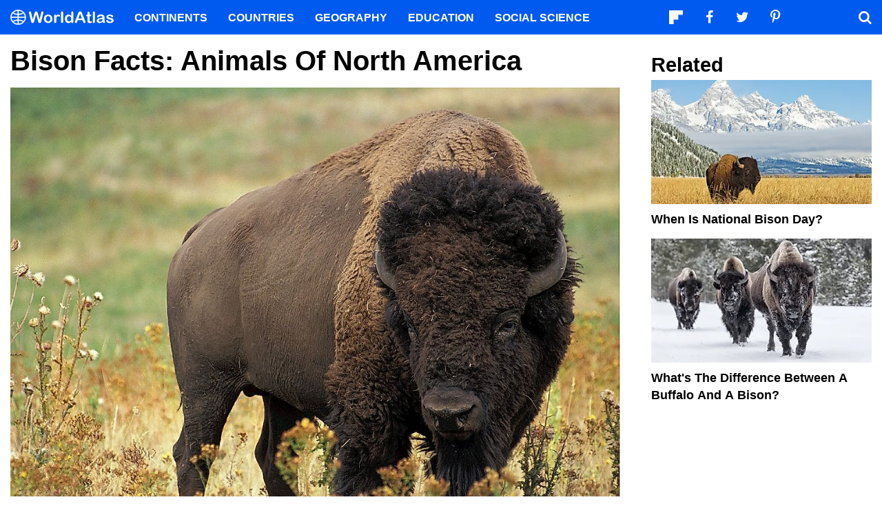

--- FILE ---
content_type: text/html; charset=UTF-8
request_url: https://www.worldatlas.com/articles/buffalo-facts-animals-of-north-america.html
body_size: 12364
content:






<!DOCTYPE html>
<html lang="en-US">
    <head>
        <meta http-equiv="Content-Type" content="text/html; charset=UTF-8"/>
        <meta name="viewport" content="user-scalable=yes, initial-scale=1.0, width=device-width"/>
        <meta name="robots" content="max-image-preview:large">
        <meta http-equiv="Content-Security-Policy" content="block-all-mixed-content" />
                    <link rel="canonical" href="https://www.worldatlas.com/articles/buffalo-facts-animals-of-north-america.html"/>
        
                    <meta name="description" content="Also known as the Bison, this large bovine species has many distinctive traits separating it from its Eurasian cousins.">
                
        
        
        
        <link rel="icon" href="/nwa_assets/img/site/favicon.png" type="image/x-icon">

        <link rel="preload" href="https://www.worldatlas.com/nwa_assets/fonts/fontello/fontello.woff2?25012021" as="font" type="font/woff2" crossorigin>
                                            <link rel="preload" href="https://www.worldatlas.com/r/w960-q80/upload/52/eb/00/bison-526805-1280.jpg" as="image" media="(min-width: 768px)">
                            <link rel="preload" href="https://www.worldatlas.com/r/w768-q80/upload/52/eb/00/bison-526805-1280.jpg" as="image" media="(min-width: 410px) and (max-width: 767px)">
                            <link rel="preload" href="https://www.worldatlas.com/r/w500-q80/upload/52/eb/00/bison-526805-1280.jpg" as="image" media="(min-width: 0px) and (max-width: 409px)">
                    

                                   
        <title>Bison Facts: Animals Of North America</title>

                    <meta property="og:title" content="Bison Facts: Animals Of North America"/>
                    <meta property="og:type" content="article"/>
                    <meta property="og:image" content="https://www.worldatlas.com/r/w1200-q80/upload/52/eb/00/bison-526805-1280.jpg"/>
                    <meta property="og:image:width:" content="1200"/>
                    <meta property="og:image:height:" content="1050"/>
                    <meta property="og:url" content="https://www.worldatlas.com/articles/buffalo-facts-animals-of-north-america.html"/>
                    <meta property="og:locale" content="en_US"/>
                    <meta property="og:description" content="Also known as the Bison, this large bovine species has many distinctive traits separating it from its Eurasian cousins."/>
                    <meta property="og:site_name" content="WorldAtlas"/>
                    <meta property="og:article:published_time" content="2017-04-25T12:31:30-04:00"/>
                    <meta property="og:article:section" content="WorldAtlas Originals"/>
        
        <meta property="fb:app_id" content="1534891833401557"/>

                        
            <link rel="preload" as="style" href="/build/editorial-article-desktop.0683516e.css">
        <link href="/build/editorial-article-desktop.0683516e.css" rel="stylesheet">
    
        <!-- Google tag (gtag.js) -->
                                                                                        
            <script async src="https://www.googletagmanager.com/gtag/js?id=G-EKNV4JVDSB"></script>
            <script>
                window.dataLayer = window.dataLayer || [];
                function gtag(){dataLayer.push(arguments);}
                gtag('js', new Date());

                gtag('config', 'G-EKNV4JVDSB', {
                    'topic_id': '278',
                    'writer_id': '11',
                    'publisher_id': '0',
                    'editor_id': '11',
                    'published_date': '2016-01-05',
                    'published_time': '15'
                });
            </script>

<script>
    window.sentinelData = window.sentinelData || [];
    function sentinelTrack(){sentinelData.push(arguments)};
    sentinelTrack('initTimestamp', Date.now());
    window.addEventListener('DOMContentLoaded', () => {
        sentinelTrack('footerTimestamp', Date.now());
    });

    sentinelSetup = {
        accountName: 'reuniontech',
        propertyId: 'www.worldatlas.com',
        dimensions: {
            'topic_id': '278',
            'writer_id': '11', 
            'publisher_id': '0' ,
            'editor_id': '11',
            'published_date': '2016-01-05',
            'published_time': '15',
            'url': 'https://www.worldatlas.com/articles/buffalo-facts-animals-of-north-america.html',
            'category_name': 'environment',
            'subcategory_name': '',
            'series_id': '',
            'series': '',
            'entity': ''

        }
    };

    sentinelTrack('config', sentinelSetup);
</script>
<script async src="https://cdn.sentinelpro.com/reuniontech/sp.js"></script>

        

                
        

                        
        
                        
                <script src="/build/runtime.d94b3b43.js" type="text/javascript" defer></script>
            <script src="/build/editorial-article-desktop.634ff4dd.js" type="text/javascript" defer></script>
    
                                    <script type="application/ld+json">{"@context":"https://schema.org","@type":"Article","mainEntityOfPage":{"@type":"WebPage","@id":"https://www.worldatlas.com/articles/buffalo-facts-animals-of-north-america.html"},"headline":"Bison Facts: Animals Of North America","image":{"@type":"ImageObject","url":"https://www.worldatlas.com/r/w2560-q80/upload/52/eb/00/bison-526805-1280.jpg","width":2560,"height":2240},"datePublished":"2016-01-05T15:26:44-05:00","dateModified":"2017-04-25T12:31:30-04:00","articleSection":"Articles","description":"Also known as the Bison, this large bovine species has many distinctive traits separating it from its Eurasian cousins.","author":{"@type":"Person","name":"James Burton","@id":"https://www.worldatlas.com/contributor/james-burton","sameAs":"https://www.worldatlas.com/contributor/james-burton"},"publisher":{"@type":"Organization","@id":"https://www.worldatlas.com/","name":"WorldAtlas","sameAs":["https://www.facebook.com/worldatlas","https://twitter.com/worldatlas","https://www.pinterest.ca/worldatlas/","https://www.linkedin.com/company/world-atlas"],"logo":{"@type":"ImageObject","url":"https://worldatlas.com/nwa_assets/img/site/wa_2_logo_text_primary_amp.png","height":60,"width":326,"caption":"WorldAtlas Logo"}},"hasPart":{"@type":"WebPageElement","value":"    The American bison (Bison bison), or buffalo, is considered to be the largest terrestrial animal living in North America today. A male buffalo can grow as high as six feet, as measured from its hoof to shoulder. These \u2018bulls\u2019 can weigh between 1,000 and 2,000 pounds. On the other hand, a typical female bison (a \u2018cow\u2019) can reach five feet in height, and can weigh between 800 and 1,000 pounds. An American bison\u2019s fur is brown, long and shaggy, and its chin has a beard and mane underneath. Its long tail has a distinctive clump of hair at its end. The animal\u2019s head is very large, with two short black horns, and bison possess a large hump on their shoulders. Physical Description 6     Despite its fearsome look, the American Bison is an obligate herbivore. They are prolific grazers, commonly dining on a wide variety of grasses, herbs, and sedges. Sometimes, they are seen eating berries and lichen as well. They regurgitate their food and then chew it as cud before finally ingesting it, as do other ruminant mammals. During winter, the bison clear off the snow to reach vegetation with the help of their large heads and tough hooves. Diet 5     The American bison can be found living in the plains, river valleys, and prairies across much of North America. They migrate together in groups known as herds. They once lived in large numbers on the Great Plains of North America, and were very important to the Native American societies who utilized every part of their carcasses for food, clothing, tools, storage vessels, and shelter materials alike. Unfortunately, about 50 million buffalos were killed for sport, fur, and food in the centuries following European colonization into their native range, thereby denying the Native Americans therein of their most significant sources of food and most other necessities of daily life. For this reason, the numbers of bison were quickly diminished to only several hundred-strong. At present, they have slightly rebounded, and about 200,000 bison are alive, scattered across ranches and wildlife preserves. Many bison are raised on large scales for their commercially viable meat-producing prospects. Hybrid crosses between American bison and cattle are referred to as beefalo, while hybrids of cattle and European Bison, or wisents, are called \u201czubron\u201d. Habitat and Range 4     An American bison rests during warms hours of the day, chewing its cud or wallowing in mud and dirt. It is often very active during early morning hours and in the late afternoon when temperatures are colder but light is still present. Bison herds are not uniform, and different areas\u2019 respective populations may be comprised of starkly different groupings. Such contrasting groups could be seen in a mixed group of 20 females and young males in one area, while an all-male group of up to 20 can also live together nearby. More commonly, however, adult males and females generally remain separated except during breeding season. Each group of male bison will be led by an alpha male, while a dominant female will lead a single-gendered group of cows. Behavior 3     Once a female bison reaches between two and three years of age, they will be prepared to mate. Males, on the other hand, may not ready to mate until as late as when they turn six years old. The mating season of bison starts in July and ends in September. During the season of mating, male bison will follow female groups and pick a mating partner after which the males \"tend\" their selected females. A male tends a female by remaining between the female and the rest of her herd. This stage may last for as little as a few minutes to as long as several days. If the female doesn\u2019t want to mate with the male, she will abandon him. Males will intimidate and sometimes hurt other males that attempt to get close to a female that is currently being tended. Fighting in male bison may involve locking horns, head-butting, and shoving. Around nine months after successfully breeding, a female bison will usually give birth to one single calf, and she will stay in an isolated area to give birth. A newborn calf is reddish brown in color, and they can quickly stand after their birth, and a mother and her baby will remain completely isolated for several days thereafter. Within two months, a calf will develop its horns and shoulder humps and, by its seventh month, a calf will generally be weaned. Reproduction 2     The main threat to bison are unmistakably irresponsible humans. Through a variety of indirect and direct ways, human activities that occur in bisons\u2019 home ranges often don\u2019t allow them live as a wild animal, and go about their vital, natural roles within their grassland environments. Though there\u2019s little chance that bison will reach extinction due to widespread ranching and animal preserve measures, they are considered \u201cecologically extinct\u201d, in that virtually no American bison today live uninhibited by human activities on open ranges today. Most of their known stomping lands are already off limits because of opposition from livestock producers. Sadly, it would seem that the days of large herds of wild bison roaming the North American Great Plains are now gone. Threats 1"},"isAccessibleForFree":"http://schema.org/True"}</script>
                    
        <script type="text/javascript" async="async" data-noptimize="1" data-cfasync="false" src="//scripts.pubnation.com/tags/af7c1dab-ebf1-4768-8b49-e4fe264a4ad8.js"></script>
             
            </head>
    <body>
                
        <div id="wa_siteWrapper">
            
            <div id="pageBody">
                                            <article id="article_content" class="mod_content" >


        <section id="content_body" class="content_body">
                        <header>
                <h1>Bison Facts: Animals Of North America</h1>
            </header>


            
                                                                    
                
                                                        <figure class="article_featured_media content_media_fixed">
                        <picture style="padding-top: 87.5%;">
                                                
            
    
    <source media="(min-width: 768px)" sizes="960px" srcset="https://www.worldatlas.com/r/w960-q80/upload/52/eb/00/bison-526805-1280.jpg 960w">

                    
            
    
    <source media="(min-width: 410px) and (max-width: 767px)" sizes="768px" srcset="https://www.worldatlas.com/r/w768-q80/upload/52/eb/00/bison-526805-1280.jpg 768w">

                    
            
    
    <source media="(min-width: 0px) and (max-width: 409px)" sizes="500px" srcset="https://www.worldatlas.com/r/w500-q80/upload/52/eb/00/bison-526805-1280.jpg 500w">

                <img  id="featured_media"     src="/r/w1200/upload/52/eb/00/bison-526805-1280.jpg"  alt="These bovines once roamed the American Great Plains freely, but now exist almost entirely within the range and farm settings." fetchpriority="high" >


                        </picture>
                        <figcaption>These bovines once roamed the American Great Plains freely, but now exist almost entirely within the range and farm settings.</figcaption>
                    </figure>

                                                
                                                            
                        <section>
                                
                        
                            
    
                
                                
                                        
            
                                        
                                
                                
                                                    
                                                    
                                <h2 id="h_item_1">6. Physical Description</h2>
                
                
                                                            <p>The American bison (Bison bison), or buffalo, is considered to be the largest terrestrial animal living in North America today. A male buffalo can grow as high as six feet, as measured from its hoof to shoulder. These ‘bulls’ can weigh between 1,000 and 2,000 pounds. On the other hand, a typical female bison (a ‘cow’) can reach five feet in height, and can weigh between 800 and 1,000 pounds. An American bison’s fur is brown, long and shaggy, and its chin has a beard and mane underneath. Its long tail has a distinctive clump of hair at its end. The animal’s head is very large, with two short black horns, and bison possess a large hump on their shoulders. </p>
                    
                                        
                                                                                                                                                                                                                                                                                                                                                                                                            
                                
                                
                                                    
                                                    
                                <h2 id="h_item_2">5. Diet</h2>
                
                
                                                            <p>Despite its fearsome look, the American Bison is an obligate herbivore. They are prolific grazers, commonly dining on a wide variety of grasses, herbs, and sedges. Sometimes, they are seen eating berries and lichen as well. They regurgitate their food and then chew it as cud before finally ingesting it, as do other ruminant mammals. During winter, the bison clear off the snow to reach vegetation with the help of their large heads and tough hooves. </p>
                    
                                        
                                                                                                                                                                                                                                                                                                                                                                                                            
                                
                                
                                                    
                                                    
                                <h2 id="h_item_3">4. Habitat and Range</h2>
                
                
                                                            <p>The American bison can be found living in the plains, river valleys, and prairies across much of North America. They migrate together in groups known as herds. They once lived in large numbers on the Great Plains of North America, and were very important to the Native American societies who utilized every part of their carcasses for food, clothing, tools, storage vessels, and shelter materials alike. Unfortunately, about 50 million buffalos were killed for sport, fur, and food in the centuries following European colonization into their native range, thereby denying the Native Americans therein of their most significant sources of food and most other necessities of daily life. For this reason, the numbers of bison were quickly diminished to only several hundred-strong. At present, they have slightly rebounded, and about 200,000 bison are alive, scattered across ranches and wildlife preserves. Many bison are raised on large scales for their commercially viable meat-producing prospects. Hybrid crosses between American bison and cattle are referred to as beefalo, while hybrids of cattle and European Bison, or wisents, are called “zubron”. </p>
                    
                                        
                                                                                                                                                                                                                                                                                                                                                                                                            
                                
                                
                                                    
                                                    
                                <h2 id="h_item_4">3. Behavior</h2>
                
                
                                                            <p>An American bison rests during warms hours of the day, chewing its cud or wallowing in mud and dirt. It is often very active during early morning hours and in the late afternoon when temperatures are colder but light is still present. Bison herds are not uniform, and different areas’ respective populations may be comprised of starkly different groupings. Such contrasting groups could be seen in a mixed group of 20 females and young males in one area, while an all-male group of up to 20 can also live together nearby. More commonly, however, adult males and females generally remain separated except during breeding season. Each group of male bison will be led by an alpha male, while a dominant female will lead a single-gendered group of cows. </p>
                    
                                        
                                                                                                                                                                                                                                                                                                                                                                                                            
                                
                                
                                                    
                                                    
                                <h2 id="h_item_5">2. Reproduction</h2>
                
                
                                                            <p>Once a female bison reaches between two and three years of age, they will be prepared to mate. Males, on the other hand, may not ready to mate until as late as when they turn six years old. The mating season of bison starts in July and ends in September. During the season of mating, male bison will follow female groups and pick a mating partner after which the males "tend" their selected females. A male tends a female by remaining between the female and the rest of her herd. This stage may last for as little as a few minutes to as long as several days. If the female doesn’t want to mate with the male, she will abandon him. Males will intimidate and sometimes hurt other males that attempt to get close to a female that is currently being tended. Fighting in male bison may involve locking horns, head-butting, and shoving. Around nine months after successfully breeding, a female bison will usually give birth to one single calf, and she will stay in an isolated area to give birth. A newborn calf is reddish brown in color, and they can quickly stand after their birth, and a mother and her baby will remain completely isolated for several days thereafter. Within two months, a calf will develop its horns and shoulder humps and, by its seventh month, a calf will generally be weaned. </p>
                    
                                        
                                                                                                                                                                                                                                                                                                                                                                                                            
                                
                                
                                                    
                                                    
                                <h2 id="h_item_6">1. Threats</h2>
                
                
                                                            <p>The main threat to bison are unmistakably irresponsible humans. Through a variety of indirect and direct ways, human activities that occur in bisons’ home ranges often don’t allow them live as a wild animal, and go about their vital, natural roles within their grassland environments. Though there’s little chance that bison will reach extinction due to widespread ranching and animal preserve measures, they are considered “ecologically extinct”, in that virtually no American bison today live uninhibited by human activities on open ranges today. Most of their known stomping lands are already off limits because of opposition from livestock producers. Sadly, it would seem that the days of large herds of wild bison roaming the North American Great Plains are now gone. </p>
                    
                                        
                                                                                                                                                                                                                                                                                                                                                                                                                    </section>

                                                    
            <div class="article_credits_social">
    <strong>Share</strong>
    <ul class="navSocial">
                                               
        <li><button  class="socialAction wa_badge_black icon-flipboard-icon" data-url="https://share.flipboard.com/bookmarklet/popout?v=2&amp;title=Bison%20Facts%3A%20Animals%20Of%20North%20America&amp;url=https://www.worldatlas.com/articles/buffalo-facts-animals-of-north-america.html" aria-label="Share on Flipboard"></a></li>
        <li><button class="socialAction wa_badge_black icon-facebook" data-url="https://www.facebook.com/sharer/sharer.php?u=https://www.worldatlas.com/articles/buffalo-facts-animals-of-north-america.html" aria-label="Share on Facebook"></button></li>
        <li><button class="socialAction wa_badge_black icon-twitter" data-url="https://twitter.com/intent/tweet?original_referer=https%3A%2F%2Fwww.worldatlas.com%2Farticles%2Fbuffalo-facts-animals-of-north-america.html&amp;text=Bison%20Facts%3A%20Animals%20Of%20North%20America&amp;url=https://www.worldatlas.com/articles/buffalo-facts-animals-of-north-america.html" aria-label="Share on Twitter"></button></li>
        <li><button class="socialAction wa_badge_black icon-pinterest" data-url="https://pinterest.com/pin/create/button/?url=https://www.worldatlas.com/articles/buffalo-facts-animals-of-north-america.html" aria-label="Share on Pinterest"></button></li>
        <li><button class="socialAction wa_badge_black icon-linkedin" data-url="https://www.linkedin.com/shareArticle?mini=true&amp;url=https://www.worldatlas.com/articles/buffalo-facts-animals-of-north-america.html&amp;title=Bison%20Facts%3A%20Animals%20Of%20North%20America&amp;source=WorldAtlas" aria-label="Share on LinkedIn"></button></li>

            </ul>
</div>

            <div class="article_byline">
                                    <span><a href="/contributor/james-burton" class="content_contributor"><span>James Burton</span></a> <time datetime="2017-04-25">April 25 2017</time> in <a href="https://www.worldatlas.com/environment/">Environment</a></span>
                            </div>

                            <section class="mod_breadcrumbs breadcrumbs_in_content">
    <ol itemscope itemtype="https://schema.org/BreadcrumbList">
                <li itemprop="itemListElement" itemscope itemtype="https://schema.org/ListItem">
            <a itemscope itemtype="https://schema.org/WebPage" itemid="https://www.worldatlas.com/" itemprop="item" href="https://www.worldatlas.com/"><span itemprop="name">Home</span></a>
            <meta itemprop="position" content="1">
        </li>
                            
                            <li itemprop="itemListElement" itemscope itemtype="https://schema.org/ListItem">
                    <a itemscope itemtype="https://schema.org/WebPage" itemid="https://www.worldatlas.com/environment/" itemprop="item" href="https://www.worldatlas.com/environment/"><span itemprop="name">Environment</span></a>
                    <meta itemprop="position" content="2">
                                    </li>
                                                            
                            <li itemprop="itemListElement" itemscope itemtype="https://schema.org/ListItem">
                    <span itemscope itemtype="https://schema.org/WebPage" itemid="https://www.worldatlas.com" itemprop="item" content="https://www.worldatlas.com"><span itemprop="name">Bison Facts: Animals Of North America</span></span>
                    <meta itemprop="position" content="3">
                                    </li>
                        </ol>
</section>
                    </section>

                <aside id="content_sidebar" class="content_aside">
            <h2 class="sidebar_header">Related</h2>
            <div class="mod_grid_list grid_stack">
            <article class="grid_item mod_bclip bclip_full_16x9" itemscope itemtype="https://schema.org/WebPage">
            <div class="bclip_container">
                <a href="/articles/when-is-national-bison-day.html" itemprop="relatedLink">
                    <figure class="bclip_media_box" itemprop="image" itemscope itemtype="https://schema.org/ImageObject">
                        <picture>
                                                
    
    <source media="(min-width: 768px)" sizes="400px" srcset="https://www.worldatlas.com/r/w400-h225-q40/upload/4b/dd/98/shutterstock-75937540.jpg 400w">

                    
    
    <source media="(min-width: 575px) and (max-width: 767px)" sizes="575px" srcset="https://www.worldatlas.com/r/w575-h323-q40/upload/4b/dd/98/shutterstock-75937540.jpg 575w">

                    
    
    <source media="(min-width: 0px) and (max-width: 574px)" sizes="425px" srcset="https://www.worldatlas.com/r/w425-h239-q40/upload/4b/dd/98/shutterstock-75937540.jpg 425w">

                <img   class="bclip_media"    src="/r/w1200/upload/4b/dd/98/shutterstock-75937540.jpg"  alt="A bison in front of the Grand Teton mountains. "  loading="lazy"  itemprop="url">


                        </picture>
                    </figure>
                </a>
                <div class="bclip_info">
                    
                    <h3 class="bclip_text"><a href="/articles/when-is-national-bison-day.html">When Is National Bison Day?</a></h3>
                </div>
            </div>
        </article>
            <article class="grid_item mod_bclip bclip_full_16x9" itemscope itemtype="https://schema.org/WebPage">
            <div class="bclip_container">
                <a href="/articles/what-are-the-differences-between-a-bison-and-a-buffalo.html" itemprop="relatedLink">
                    <figure class="bclip_media_box" itemprop="image" itemscope itemtype="https://schema.org/ImageObject">
                        <picture>
                                                
    
    <source media="(min-width: 768px)" sizes="400px" srcset="https://www.worldatlas.com/r/w400-h225-q40/upload/48/ff/6b/shutterstock-430532923.jpg 400w">

                    
    
    <source media="(min-width: 575px) and (max-width: 767px)" sizes="575px" srcset="https://www.worldatlas.com/r/w575-h323-q40/upload/48/ff/6b/shutterstock-430532923.jpg 575w">

                    
    
    <source media="(min-width: 0px) and (max-width: 574px)" sizes="425px" srcset="https://www.worldatlas.com/r/w425-h239-q40/upload/48/ff/6b/shutterstock-430532923.jpg 425w">

                <img   class="bclip_media"    src="/r/w1200/upload/48/ff/6b/shutterstock-430532923.jpg"  alt="American bison in the winter landscape. "  loading="lazy"  itemprop="url">


                        </picture>
                    </figure>
                </a>
                <div class="bclip_info">
                    
                    <h3 class="bclip_text"><a href="/articles/what-are-the-differences-between-a-bison-and-a-buffalo.html">What&#039;s the Difference Between a Buffalo and a Bison?</a></h3>
                </div>
            </div>
        </article>
    </div>


                                                                                        <div class="ad_push ad_handoff handoff_1000"></div>
                            
                            <div class="mod_grid_list grid_stack">
            <article class="grid_item mod_bclip bclip_full_16x9" itemscope itemtype="https://schema.org/WebPage">
            <div class="bclip_container">
                <a href="/articles/north-american-beaver-facts-animals-of-north-america.html" itemprop="relatedLink">
                    <figure class="bclip_media_box" itemprop="image" itemscope itemtype="https://schema.org/ImageObject">
                        <picture>
                                                
    
    <source media="(min-width: 768px)" sizes="400px" srcset="https://www.worldatlas.com/r/w400-h225-q40/upload/d0/aa/53/beaver-979851-1280.jpg 400w">

                    
    
    <source media="(min-width: 575px) and (max-width: 767px)" sizes="575px" srcset="https://www.worldatlas.com/r/w575-h323-q40/upload/d0/aa/53/beaver-979851-1280.jpg 575w">

                    
    
    <source media="(min-width: 0px) and (max-width: 574px)" sizes="425px" srcset="https://www.worldatlas.com/r/w425-h239-q40/upload/d0/aa/53/beaver-979851-1280.jpg 425w">

                <img   class="bclip_media"    src="/r/w1200/upload/d0/aa/53/beaver-979851-1280.jpg"  alt="Beavers spend much of their time building the homes in which they will raise their young and stay away from hungry predators."  loading="lazy"  itemprop="url">


                        </picture>
                    </figure>
                </a>
                <div class="bclip_info">
                    
                    <h3 class="bclip_text"><a href="/articles/north-american-beaver-facts-animals-of-north-america.html">North American Beaver Facts: Animals of North America</a></h3>
                </div>
            </div>
        </article>
            <article class="grid_item mod_bclip bclip_full_16x9" itemscope itemtype="https://schema.org/WebPage">
            <div class="bclip_container">
                <a href="/articles/canada-goose-facts-animals-of-north-america.html" itemprop="relatedLink">
                    <figure class="bclip_media_box" itemprop="image" itemscope itemtype="https://schema.org/ImageObject">
                        <picture>
                                                
    
    <source media="(min-width: 768px)" sizes="400px" srcset="https://www.worldatlas.com/r/w400-h225-q40/upload/8e/2e/6d/shutterstock-485609806.jpg 400w">

                    
    
    <source media="(min-width: 575px) and (max-width: 767px)" sizes="575px" srcset="https://www.worldatlas.com/r/w575-h323-q40/upload/8e/2e/6d/shutterstock-485609806.jpg 575w">

                    
    
    <source media="(min-width: 0px) and (max-width: 574px)" sizes="425px" srcset="https://www.worldatlas.com/r/w425-h239-q40/upload/8e/2e/6d/shutterstock-485609806.jpg 425w">

                <img   class="bclip_media"    src="/r/w1200/upload/8e/2e/6d/shutterstock-485609806.jpg"  alt="Canada geese flying. "  loading="lazy"  itemprop="url">


                        </picture>
                    </figure>
                </a>
                <div class="bclip_info">
                    
                    <h3 class="bclip_text"><a href="/articles/canada-goose-facts-animals-of-north-america.html">Canada Goose Facts: Animals of North America</a></h3>
                </div>
            </div>
        </article>
    </div>


                                                                                                                                            </aside>



    </article>

                                                
    <section class="article_after_content">
        <h2>More in <a href="https://www.worldatlas.com/environment/">Environment</a></h2>
        <div class="mod_grid_list grid_read_stack">
            <article class="grid_item mod_bclip bclip_full_16x9" itemscope itemtype="https://schema.org/WebPage">
            <div class="bclip_container">
                <a href="/environment/ways-in-which-climate-change-will-affect-america-2025.html" itemprop="relatedLink">
                    <figure class="bclip_media_box" itemprop="image" itemscope itemtype="https://schema.org/ImageObject">
                        <picture>
                                                
    
    <source media="(min-width: 768px)" sizes="400px" srcset="https://www.worldatlas.com/r/w400-h225-q40/upload/54/f7/07/222/shutterstock-1431181922.jpg 400w">

                    
    
    <source media="(min-width: 575px) and (max-width: 767px)" sizes="575px" srcset="https://www.worldatlas.com/r/w575-h323-q40/upload/54/f7/07/222/shutterstock-1431181922.jpg 575w">

                    
    
    <source media="(min-width: 0px) and (max-width: 574px)" sizes="425px" srcset="https://www.worldatlas.com/r/w425-h239-q40/upload/54/f7/07/222/shutterstock-1431181922.jpg 425w">

                <img   class="bclip_media"    src="/r/w1200/upload/54/f7/07/222/shutterstock-1431181922.jpg"  alt="Boston, Massachusetts/USA America- April 22nd, 2017 : Demonstration for science, climate change. Image credit: ELG Photography/Shutterstock.com"  loading="lazy"  itemprop="url">


                        </picture>
                    </figure>
                </a>
                <div class="bclip_info">
                    
                    <h3 class="bclip_text"><a href="/environment/ways-in-which-climate-change-will-affect-america-2025.html">Ways In Which Climate Change Will Affect America</a></h3>
                </div>
            </div>
        </article>
            <article class="grid_item mod_bclip bclip_full_16x9" itemscope itemtype="https://schema.org/WebPage">
            <div class="bclip_container">
                <a href="/articles/why-is-it-important-to-protect-wetlands.html" itemprop="relatedLink">
                    <figure class="bclip_media_box" itemprop="image" itemscope itemtype="https://schema.org/ImageObject">
                        <picture>
                                                
    
    <source media="(min-width: 768px)" sizes="400px" srcset="https://www.worldatlas.com/r/w400-h225-q40/upload/02/15/a0/shutterstock-1645989583.jpg 400w">

                    
    
    <source media="(min-width: 575px) and (max-width: 767px)" sizes="575px" srcset="https://www.worldatlas.com/r/w575-h323-q40/upload/02/15/a0/shutterstock-1645989583.jpg 575w">

                    
    
    <source media="(min-width: 0px) and (max-width: 574px)" sizes="425px" srcset="https://www.worldatlas.com/r/w425-h239-q40/upload/02/15/a0/shutterstock-1645989583.jpg 425w">

                <img   class="bclip_media"    src="/r/w1200/upload/02/15/a0/shutterstock-1645989583.jpg"  alt="wetland"  loading="lazy"  itemprop="url">


                        </picture>
                    </figure>
                </a>
                <div class="bclip_info">
                    
                    <h3 class="bclip_text"><a href="/articles/why-is-it-important-to-protect-wetlands.html">Importance Of Wetlands</a></h3>
                </div>
            </div>
        </article>
            <article class="grid_item mod_bclip bclip_full_16x9" itemscope itemtype="https://schema.org/WebPage">
            <div class="bclip_container">
                <a href="/articles/meet-12-incredible-conservation-heroes-saving-our-wildlife-from-extinction.html" itemprop="relatedLink">
                    <figure class="bclip_media_box" itemprop="image" itemscope itemtype="https://schema.org/ImageObject">
                        <picture>
                                                
    
    <source media="(min-width: 768px)" sizes="400px" srcset="https://www.worldatlas.com/r/w400-h225-q40/upload/99/65/a9/jjoker1low.jpg 400w">

                    
    
    <source media="(min-width: 575px) and (max-width: 767px)" sizes="575px" srcset="https://www.worldatlas.com/r/w575-h323-q40/upload/99/65/a9/jjoker1low.jpg 575w">

                    
    
    <source media="(min-width: 0px) and (max-width: 574px)" sizes="425px" srcset="https://www.worldatlas.com/r/w425-h239-q40/upload/99/65/a9/jjoker1low.jpg 425w">

                <img   class="bclip_media"    src="/r/w1200/upload/99/65/a9/jjoker1low.jpg"  alt="Jillian Morris Brake with sharks."  loading="lazy"  itemprop="url">


                        </picture>
                    </figure>
                </a>
                <div class="bclip_info">
                    
                    <h3 class="bclip_text"><a href="/articles/meet-12-incredible-conservation-heroes-saving-our-wildlife-from-extinction.html">Meet 12 Incredible Conservation Heroes Saving Our Wildlife From Extinction</a></h3>
                </div>
            </div>
        </article>
            <article class="grid_item mod_bclip bclip_full_16x9" itemscope itemtype="https://schema.org/WebPage">
            <div class="bclip_container">
                <a href="/articles/wildfires-and-habitat-loss-are-killing-jaguars-in-the-amazon-rainforest.html" itemprop="relatedLink">
                    <figure class="bclip_media_box" itemprop="image" itemscope itemtype="https://schema.org/ImageObject">
                        <picture>
                                                
    
    <source media="(min-width: 768px)" sizes="400px" srcset="https://www.worldatlas.com/r/w400-h225-q40/upload/1f/f7/27/shutterstock-1840076926.jpg 400w">

                    
    
    <source media="(min-width: 575px) and (max-width: 767px)" sizes="575px" srcset="https://www.worldatlas.com/r/w575-h323-q40/upload/1f/f7/27/shutterstock-1840076926.jpg 575w">

                    
    
    <source media="(min-width: 0px) and (max-width: 574px)" sizes="425px" srcset="https://www.worldatlas.com/r/w425-h239-q40/upload/1f/f7/27/shutterstock-1840076926.jpg 425w">

                <img   class="bclip_media"    src="/r/w1200/upload/1f/f7/27/shutterstock-1840076926.jpg"  alt="A jaguar "  loading="lazy"  itemprop="url">


                        </picture>
                    </figure>
                </a>
                <div class="bclip_info">
                    
                    <h3 class="bclip_text"><a href="/articles/wildfires-and-habitat-loss-are-killing-jaguars-in-the-amazon-rainforest.html">Wildfires And Habitat Loss Are Killing Jaguars In The Amazon Rainforest</a></h3>
                </div>
            </div>
        </article>
            <article class="grid_item mod_bclip bclip_full_16x9" itemscope itemtype="https://schema.org/WebPage">
            <div class="bclip_container">
                <a href="/articles/in-india-s-sundarbans-where-people-live-face-to-face-with-wild-tigers.html" itemprop="relatedLink">
                    <figure class="bclip_media_box" itemprop="image" itemscope itemtype="https://schema.org/ImageObject">
                        <picture>
                                                
    
    <source media="(min-width: 768px)" sizes="400px" srcset="https://www.worldatlas.com/r/w400-h225-q40/upload/b4/3a/36/unnamed.jpg 400w">

                    
    
    <source media="(min-width: 575px) and (max-width: 767px)" sizes="575px" srcset="https://www.worldatlas.com/r/w575-h323-q40/upload/b4/3a/36/unnamed.jpg 575w">

                    
    
    <source media="(min-width: 0px) and (max-width: 574px)" sizes="425px" srcset="https://www.worldatlas.com/r/w425-h239-q40/upload/b4/3a/36/unnamed.jpg 425w">

                <img   class="bclip_media"    src="/r/w1200/upload/b4/3a/36/unnamed.jpg"  alt="The Sundarbans tiger. Image credit: Samik Dutta"  loading="lazy"  itemprop="url">


                        </picture>
                    </figure>
                </a>
                <div class="bclip_info">
                    
                    <h3 class="bclip_text"><a href="/articles/in-india-s-sundarbans-where-people-live-face-to-face-with-wild-tigers.html">In India&#039;s Sundarbans: Where People Live Face-To-Face With Wild Tigers</a></h3>
                </div>
            </div>
        </article>
            <article class="grid_item mod_bclip bclip_full_16x9" itemscope itemtype="https://schema.org/WebPage">
            <div class="bclip_container">
                <a href="/articles/africa-s-thunderbird-is-at-risk-of-extinction.html" itemprop="relatedLink">
                    <figure class="bclip_media_box" itemprop="image" itemscope itemtype="https://schema.org/ImageObject">
                        <picture>
                                                
    
    <source media="(min-width: 768px)" sizes="400px" srcset="https://www.worldatlas.com/r/w400-h225-q40/upload/a3/88/b7/kemp-wa21-3-educationoutreach-in-action-hornbills-nthabisengmonama.jpg 400w">

                    
    
    <source media="(min-width: 575px) and (max-width: 767px)" sizes="575px" srcset="https://www.worldatlas.com/r/w575-h323-q40/upload/a3/88/b7/kemp-wa21-3-educationoutreach-in-action-hornbills-nthabisengmonama.jpg 575w">

                    
    
    <source media="(min-width: 0px) and (max-width: 574px)" sizes="425px" srcset="https://www.worldatlas.com/r/w425-h239-q40/upload/a3/88/b7/kemp-wa21-3-educationoutreach-in-action-hornbills-nthabisengmonama.jpg 425w">

                <img   class="bclip_media"    src="/r/w1200/upload/a3/88/b7/kemp-wa21-3-educationoutreach-in-action-hornbills-nthabisengmonama.jpg"  alt="Educational program by Mabula Ground Hornbill Project to raise awareness about the conservation of Southern ground hornbills in Africa. Image by: ©NthabisengMonama "  loading="lazy"  itemprop="url">


                        </picture>
                    </figure>
                </a>
                <div class="bclip_info">
                    
                    <h3 class="bclip_text"><a href="/articles/africa-s-thunderbird-is-at-risk-of-extinction.html">Africa&#039;s &quot;Thunderbird&quot; Is At Risk Of Extinction</a></h3>
                </div>
            </div>
        </article>
            <article class="grid_item mod_bclip bclip_full_16x9" itemscope itemtype="https://schema.org/WebPage">
            <div class="bclip_container">
                <a href="/articles/why-is-biodiversity-critical-to-life-on-earth.html" itemprop="relatedLink">
                    <figure class="bclip_media_box" itemprop="image" itemscope itemtype="https://schema.org/ImageObject">
                        <picture>
                                                
    
    <source media="(min-width: 768px)" sizes="400px" srcset="https://www.worldatlas.com/r/w400-h225-q40/upload/3c/ed/21/artboard-10.png 400w">

                    
    
    <source media="(min-width: 575px) and (max-width: 767px)" sizes="575px" srcset="https://www.worldatlas.com/r/w575-h323-q40/upload/3c/ed/21/artboard-10.png 575w">

                    
    
    <source media="(min-width: 0px) and (max-width: 574px)" sizes="425px" srcset="https://www.worldatlas.com/r/w425-h239-q40/upload/3c/ed/21/artboard-10.png 425w">

                <img   class="bclip_media"    src="/r/w1200/upload/3c/ed/21/artboard-10.png"  alt="Map of a biodiverse world."  loading="lazy"  itemprop="url">


                        </picture>
                    </figure>
                </a>
                <div class="bclip_info">
                    
                    <h3 class="bclip_text"><a href="/articles/why-is-biodiversity-critical-to-life-on-earth.html">Why Is Biodiversity Critical To Life On Earth?</a></h3>
                </div>
            </div>
        </article>
            <article class="grid_item mod_bclip bclip_full_16x9" itemscope itemtype="https://schema.org/WebPage">
            <div class="bclip_container">
                <a href="/articles/how-is-climate-change-impacting-the-water-cycle.html" itemprop="relatedLink">
                    <figure class="bclip_media_box" itemprop="image" itemscope itemtype="https://schema.org/ImageObject">
                        <picture>
                                                
    
    <source media="(min-width: 768px)" sizes="400px" srcset="https://www.worldatlas.com/r/w400-h225-q40/upload/f7/db/b9/shutterstock-1524421925.jpg 400w">

                    
    
    <source media="(min-width: 575px) and (max-width: 767px)" sizes="575px" srcset="https://www.worldatlas.com/r/w575-h323-q40/upload/f7/db/b9/shutterstock-1524421925.jpg 575w">

                    
    
    <source media="(min-width: 0px) and (max-width: 574px)" sizes="425px" srcset="https://www.worldatlas.com/r/w425-h239-q40/upload/f7/db/b9/shutterstock-1524421925.jpg 425w">

                <img   class="bclip_media"    src="/r/w1200/upload/f7/db/b9/shutterstock-1524421925.jpg"  alt="Climate change is causing several water bodies across the world to dry up."  loading="lazy"  itemprop="url">


                        </picture>
                    </figure>
                </a>
                <div class="bclip_info">
                    
                    <h3 class="bclip_text"><a href="/articles/how-is-climate-change-impacting-the-water-cycle.html">How Is Climate Change Impacting The Water Cycle?</a></h3>
                </div>
            </div>
        </article>
            <article class="grid_item mod_bclip bclip_full_16x9" itemscope itemtype="https://schema.org/WebPage">
            <div class="bclip_container">
                <a href="/articles/ecosystem-engineer.html" itemprop="relatedLink">
                    <figure class="bclip_media_box" itemprop="image" itemscope itemtype="https://schema.org/ImageObject">
                        <picture>
                                                
    
    <source media="(min-width: 768px)" sizes="400px" srcset="https://www.worldatlas.com/r/w400-h225-q40/upload/70/8f/c1/shutterstock-560616334.jpg 400w">

                    
    
    <source media="(min-width: 575px) and (max-width: 767px)" sizes="575px" srcset="https://www.worldatlas.com/r/w575-h323-q40/upload/70/8f/c1/shutterstock-560616334.jpg 575w">

                    
    
    <source media="(min-width: 0px) and (max-width: 574px)" sizes="425px" srcset="https://www.worldatlas.com/r/w425-h239-q40/upload/70/8f/c1/shutterstock-560616334.jpg 425w">

                <img   class="bclip_media"    src="/r/w1200/upload/70/8f/c1/shutterstock-560616334.jpg"  alt="A beaver is regarded as an ecosystem engineer."  loading="lazy"  itemprop="url">


                        </picture>
                    </figure>
                </a>
                <div class="bclip_info">
                    
                    <h3 class="bclip_text"><a href="/articles/ecosystem-engineer.html">Ecosystem Engineer</a></h3>
                </div>
            </div>
        </article>
            <article class="grid_item mod_bclip bclip_full_16x9" itemscope itemtype="https://schema.org/WebPage">
            <div class="bclip_container">
                <a href="/articles/puma-cougar-or-mountain-lion-the-big-cat-s-many-names-hinder-conservation-efforts.html" itemprop="relatedLink">
                    <figure class="bclip_media_box" itemprop="image" itemscope itemtype="https://schema.org/ImageObject">
                        <picture>
                                                
    
    <source media="(min-width: 768px)" sizes="400px" srcset="https://www.worldatlas.com/r/w400-h225-q40/upload/42/c0/80/shutterstock-1573897453.jpg 400w">

                    
    
    <source media="(min-width: 575px) and (max-width: 767px)" sizes="575px" srcset="https://www.worldatlas.com/r/w575-h323-q40/upload/42/c0/80/shutterstock-1573897453.jpg 575w">

                    
    
    <source media="(min-width: 0px) and (max-width: 574px)" sizes="425px" srcset="https://www.worldatlas.com/r/w425-h239-q40/upload/42/c0/80/shutterstock-1573897453.jpg 425w">

                <img   class="bclip_media"    src="/r/w1200/upload/42/c0/80/shutterstock-1573897453.jpg"  alt="A mountain lion with cub."  loading="lazy"  itemprop="url">


                        </picture>
                    </figure>
                </a>
                <div class="bclip_info">
                    
                    <h3 class="bclip_text"><a href="/articles/puma-cougar-or-mountain-lion-the-big-cat-s-many-names-hinder-conservation-efforts.html">Puma, Cougar, Or Mountain Lion? The Big Cat&#039;s Many Names Hinder Conservation Efforts</a></h3>
                </div>
            </div>
        </article>
            <article class="grid_item mod_bclip bclip_full_16x9" itemscope itemtype="https://schema.org/WebPage">
            <div class="bclip_container">
                <a href="/articles/bhopal-gas-tragedy.html" itemprop="relatedLink">
                    <figure class="bclip_media_box" itemprop="image" itemscope itemtype="https://schema.org/ImageObject">
                        <picture>
                                                
    
    <source media="(min-width: 768px)" sizes="400px" srcset="https://www.worldatlas.com/r/w400-h225-q40/upload/71/a5/5d/shutterstock-67246204.jpg 400w">

                    
    
    <source media="(min-width: 575px) and (max-width: 767px)" sizes="575px" srcset="https://www.worldatlas.com/r/w575-h323-q40/upload/71/a5/5d/shutterstock-67246204.jpg 575w">

                    
    
    <source media="(min-width: 0px) and (max-width: 574px)" sizes="425px" srcset="https://www.worldatlas.com/r/w425-h239-q40/upload/71/a5/5d/shutterstock-67246204.jpg 425w">

                <img   class="bclip_media"    src="/r/w1200/upload/71/a5/5d/shutterstock-67246204.jpg"  alt="Symbolical painting near the gas affected area in Bhopal, India. Editorial credit: arindambanerjee / Shutterstock.com"  loading="lazy"  itemprop="url">


                        </picture>
                    </figure>
                </a>
                <div class="bclip_info">
                    
                    <h3 class="bclip_text"><a href="/articles/bhopal-gas-tragedy.html">Bhopal Gas Tragedy</a></h3>
                </div>
            </div>
        </article>
            <article class="grid_item mod_bclip bclip_full_16x9" itemscope itemtype="https://schema.org/WebPage">
            <div class="bclip_container">
                <a href="/articles/ecosystem.html" itemprop="relatedLink">
                    <figure class="bclip_media_box" itemprop="image" itemscope itemtype="https://schema.org/ImageObject">
                        <picture>
                                                
    
    <source media="(min-width: 768px)" sizes="400px" srcset="https://www.worldatlas.com/r/w400-h225-q40/upload/67/bc/2a/shutterstock-126712838.jpg 400w">

                    
    
    <source media="(min-width: 575px) and (max-width: 767px)" sizes="575px" srcset="https://www.worldatlas.com/r/w575-h323-q40/upload/67/bc/2a/shutterstock-126712838.jpg 575w">

                    
    
    <source media="(min-width: 0px) and (max-width: 574px)" sizes="425px" srcset="https://www.worldatlas.com/r/w425-h239-q40/upload/67/bc/2a/shutterstock-126712838.jpg 425w">

                <img   class="bclip_media"    src="/r/w1200/upload/67/bc/2a/shutterstock-126712838.jpg"  alt="Coral reef ecosystem "  loading="lazy"  itemprop="url">


                        </picture>
                    </figure>
                </a>
                <div class="bclip_info">
                    
                    <h3 class="bclip_text"><a href="/articles/ecosystem.html">Ecosystem</a></h3>
                </div>
            </div>
        </article>
    </div>

    </section>

            </div>

                        <footer>
                <div class="footerBlock">
                    <figure class="footer-logo">
                        <img src="/nwa_assets/img/site/wa2_logo_text_white.svg" alt="WorldAtlas Logo">
                    </figure>
                    <p>All maps, graphics, flags, photos and original descriptions &copy; 2026 worldatlas.com</p>
                    <ul id="footerLinks">
                        <li><a href="/">Home</a></li>
                        <li><a href="/contact">Contact Us</a></li>
                        <li><a href="/privacy-policy">Privacy</a></li>
                        <li><a href="/copyright">Copyright</a></li>
                        <li><a href="/about">About Us</a></li>
                        <li><a href="/fact-checking-policy">Fact Checking Policy</a></li>
                        <li><a href="/corrections-policy">Corrections Policy</a></li>
                        <li><a href="/ownership-policy">Ownership Policy</a></li>
                    </ul>
                    <ul class="footerSocial">
    <li><a class="wa_badge_white icon-flipboard-icon" href="https://flipboard.com/@Worldatlascom" rel="noopener noreferrer" aria-label="Follow us on Flipboard"></a></li>
    <li><a class="wa_badge_white icon-facebook" href="https://www.facebook.com/worldatlas" rel="noopener noreferrer" aria-label="Visit us on Facebook"></a></li>
    <li><a class="wa_badge_white icon-twitter" href="https://twitter.com/worldatlas" rel="noopener noreferrer" aria-label="Visit us on Twitter"></a></li>
    <li><a class="wa_badge_white icon-pinterest" href="https://www.pinterest.ca/worldatlas/" rel="noopener noreferrer" aria-label="Visit us on Pinterest"></a></li>
    <li><a class="wa_badge_white icon-linkedin" href="https://www.linkedin.com/company/world-atlas" rel="noopener noreferrer" aria-label="Visit us on LinkedIn"></a></li>
</ul>                </div>
            </footer>

                                    
            <header class="header_nav">
                <nav itemscope itemtype="http://www.schema.org/SiteNavigationElement">
                    <input id="nav_check_category_wrapper" class="hide" type="checkbox">
                    <div class="nav_left">
                        <label id="nav_menu_drawer" class="nav_menu_item icon-menu" for="nav_check_category_wrapper" aria-label="Toggle the WorldAtlas Menu"></label>
                        <a href="/" class="nav_logo" aria-label="WorldAtlas Logo" itemprop="url">
                            <svg id="wa_nav_logo" data-name="wa_nav_logo" xmlns="http://www.w3.org/2000/svg" viewBox="0 0 233.68 35.39"><defs><style>.wa-logo-cls-1,.wa-logo-cls-2{fill:#fff;}.wa-logo-cls-1{stroke:#fff;stroke-miterlimit:10;}</style></defs><path class="wa-logo-cls-1" d="M127.15,199.67a17.2,17.2,0,1,0-17.52,17.52A17.25,17.25,0,0,0,127.15,199.67Zm-5.88-10.23c-.29.16-.58.3-.88.45s-.7.33-1.06.48-.73.3-1.1.43-.74.26-1.11.38-.76.22-1.15.32-.77.19-1.16.27-.79.15-1.19.21-.8.12-1.2.16-.81.07-1.22.09h-.38v-7.69A15.39,15.39,0,0,1,121.27,189.44Zm-12.17-4.89v7.69h-.38q-.61,0-1.23-.09c-.4,0-.8-.1-1.2-.16s-.79-.13-1.19-.21-.78-.17-1.16-.27-.77-.2-1.14-.32-.75-.24-1.12-.38-.74-.28-1.1-.43-.71-.31-1.06-.48-.59-.29-.88-.45A15.44,15.44,0,0,1,109.1,184.55Zm0,30.9a15.44,15.44,0,0,1-10.46-4.89c.29-.16.58-.3.88-.45s.7-.33,1.06-.48.73-.3,1.1-.43.74-.26,1.12-.38.75-.22,1.14-.32.77-.19,1.16-.27.79-.15,1.19-.21.8-.12,1.2-.16.82-.07,1.23-.09h.38Zm0-9.42-.47,0c-.44,0-.88.06-1.31.1s-.87.1-1.29.17-.85.14-1.27.22l-1.25.29c-.41.11-.82.22-1.22.35s-.81.26-1.2.4-.79.3-1.17.47-.77.33-1.15.51l-1.11.57-.14.08a15.39,15.39,0,0,1-3-8.35h14.6Zm-14.6-6.89a15.39,15.39,0,0,1,3-8.35l.14.08,1.11.57c.38.18.76.35,1.15.51s.77.32,1.17.47.79.28,1.2.4.81.24,1.22.35l1.25.29c.42.08.84.16,1.27.22s.86.12,1.29.17.87.08,1.31.1l.47,0v5.17Zm16.32,16.31v-7.69h.38c.41,0,.81,0,1.22.09s.8.1,1.2.16.8.13,1.19.21.78.17,1.16.27.77.2,1.15.32.75.24,1.11.38.74.28,1.1.43.71.31,1.06.48.59.29.88.45A15.39,15.39,0,0,1,110.82,215.45Zm11.57-6.24-.14-.08q-.54-.3-1.11-.57t-1.14-.51c-.39-.17-.78-.32-1.17-.47s-.8-.28-1.2-.4-.81-.24-1.23-.35l-1.25-.29c-.41-.08-.84-.16-1.27-.22s-.85-.12-1.29-.17-.87-.08-1.31-.1l-.46,0v-5.17h14.59A15.39,15.39,0,0,1,122.39,209.21Zm-11.57-10.07V194l.46,0c.44,0,.88-.06,1.31-.1s.87-.1,1.29-.17.86-.14,1.27-.22l1.25-.29c.42-.11.82-.22,1.23-.35s.8-.26,1.2-.4.78-.3,1.17-.47.76-.33,1.14-.51.75-.37,1.11-.57l.14-.08a15.39,15.39,0,0,1,3,8.35Z" transform="translate(-92.26 -182.3)"/><path class="wa-logo-cls-2" d="M154.82,208.94l-4.22-15.66-4.28,15.66c-.33,1.19-.6,2-.79,2.56a3.39,3.39,0,0,1-1,1.39,2.91,2.91,0,0,1-1.94.62,3.22,3.22,0,0,1-1.61-.37,2.75,2.75,0,0,1-1-1,6.85,6.85,0,0,1-.64-1.59c-.17-.61-.31-1.18-.44-1.7l-4.35-17.59a10.34,10.34,0,0,1-.39-2.33,2.26,2.26,0,0,1,.71-1.71,2.43,2.43,0,0,1,1.76-.7,2,2,0,0,1,1.94.93,10.28,10.28,0,0,1,.88,2.69l3.42,15.25,3.83-14.27a21,21,0,0,1,.77-2.49,3.51,3.51,0,0,1,1.1-1.48,3.2,3.2,0,0,1,2.09-.63,3,3,0,0,1,2.07.65,3.76,3.76,0,0,1,1,1.42c.18.51.44,1.36.76,2.53l3.87,14.27,3.42-15.25a16.67,16.67,0,0,1,.47-1.87A3,3,0,0,1,163,187a2.12,2.12,0,0,1,1.57-.54,2.45,2.45,0,0,1,1.76.69,2.28,2.28,0,0,1,.72,1.72,11.17,11.17,0,0,1-.39,2.33l-4.35,17.59c-.3,1.19-.54,2.06-.74,2.61a3.39,3.39,0,0,1-1,1.45,2.87,2.87,0,0,1-2,.63,3,3,0,0,1-2-.61,3.32,3.32,0,0,1-1-1.36C155.43,211,155.16,210.17,154.82,208.94Z" transform="translate(-92.26 -182.3)"/><path class="wa-logo-cls-2" d="M187.51,203.62a11.56,11.56,0,0,1-.67,4,9.08,9.08,0,0,1-2,3.15,8.69,8.69,0,0,1-3.07,2,10.81,10.81,0,0,1-4,.71,10.4,10.4,0,0,1-4-.72,8.65,8.65,0,0,1-3.06-2,8.88,8.88,0,0,1-2-3.13,12.34,12.34,0,0,1,0-8.05,8.77,8.77,0,0,1,1.94-3.13,8.62,8.62,0,0,1,3.07-2,10.78,10.78,0,0,1,4-.7,10.93,10.93,0,0,1,4,.71,8.61,8.61,0,0,1,5,5.17A11.44,11.44,0,0,1,187.51,203.62Zm-4.88,0a7.34,7.34,0,0,0-1.31-4.64,4.6,4.6,0,0,0-6-.91,4.7,4.7,0,0,0-1.68,2.18,8.91,8.91,0,0,0-.58,3.37,8.73,8.73,0,0,0,.58,3.33,4.69,4.69,0,0,0,1.65,2.18,4.58,4.58,0,0,0,6.06-.91A7.27,7.27,0,0,0,182.63,203.62Z" transform="translate(-92.26 -182.3)"/><path class="wa-logo-cls-2" d="M196.17,206.48v4.07a3.17,3.17,0,0,1-.69,2.22,2.34,2.34,0,0,1-1.77.74,2.24,2.24,0,0,1-1.73-.75,3.21,3.21,0,0,1-.67-2.21V197c0-2.19.79-3.28,2.37-3.28a2,2,0,0,1,1.74.76,4.16,4.16,0,0,1,.59,2.27,8.51,8.51,0,0,1,1.79-2.27,3.7,3.7,0,0,1,2.45-.76,6.29,6.29,0,0,1,3,.76,2.29,2.29,0,0,1,1.44,2,2,2,0,0,1-1.94,2,6,6,0,0,1-1.29-.33,6,6,0,0,0-1.81-.32,2.63,2.63,0,0,0-1.75.56,3.61,3.61,0,0,0-1,1.66,11.87,11.87,0,0,0-.52,2.63C196.22,203.79,196.17,205,196.17,206.48Z" transform="translate(-92.26 -182.3)"/><path class="wa-logo-cls-2" d="M206.84,210.55v-21.1a3.31,3.31,0,0,1,.65-2.21,2.22,2.22,0,0,1,1.76-.75,2.3,2.3,0,0,1,1.78.74,3.22,3.22,0,0,1,.68,2.22v21.1a3.17,3.17,0,0,1-.69,2.22,2.32,2.32,0,0,1-1.77.74,2.22,2.22,0,0,1-1.74-.77A3.26,3.26,0,0,1,206.84,210.55Z" transform="translate(-92.26 -182.3)"/><path class="wa-logo-cls-2" d="M230.06,210.73v-.49a12.44,12.44,0,0,1-1.93,1.83,7.28,7.28,0,0,1-2.07,1.07,7.84,7.84,0,0,1-2.43.37,7.24,7.24,0,0,1-3.24-.74,7.55,7.55,0,0,1-2.57-2.12,9.81,9.81,0,0,1-1.65-3.22,13.93,13.93,0,0,1-.56-4,10.43,10.43,0,0,1,2.23-7.11,7.4,7.4,0,0,1,5.86-2.55,7.73,7.73,0,0,1,3.54.73,9.81,9.81,0,0,1,2.82,2.21v-7.18a3.63,3.63,0,0,1,.6-2.26,2,2,0,0,1,1.7-.77,2.12,2.12,0,0,1,1.7.71,3.12,3.12,0,0,1,.6,2.07v21.46a3,3,0,0,1-.64,2.08,2.17,2.17,0,0,1-1.66.7,2.12,2.12,0,0,1-1.65-.73A3,3,0,0,1,230.06,210.73Zm-9.57-7.15a8.31,8.31,0,0,0,.62,3.37,4.73,4.73,0,0,0,1.68,2.09,4.15,4.15,0,0,0,2.33.71,4.37,4.37,0,0,0,2.35-.67,4.65,4.65,0,0,0,1.69-2.05,8.31,8.31,0,0,0,.63-3.45,8.09,8.09,0,0,0-.63-3.34,5.06,5.06,0,0,0-1.71-2.14,4.12,4.12,0,0,0-2.36-.74,4,4,0,0,0-2.39.76,4.94,4.94,0,0,0-1.63,2.17A8.78,8.78,0,0,0,220.49,203.58Z" transform="translate(-92.26 -182.3)"/><path class="wa-logo-cls-2" d="M256.59,210.1l-1.25-3.28H244.72l-1.24,3.35a12.08,12.08,0,0,1-1.25,2.65,2,2,0,0,1-1.69.69,2.48,2.48,0,0,1-1.77-.74,2.2,2.2,0,0,1-.76-1.65,4,4,0,0,1,.17-1.11c.12-.38.32-.91.59-1.58l6.68-17,.69-1.76A8.65,8.65,0,0,1,247,188a3.5,3.5,0,0,1,1.19-1.1,3.63,3.63,0,0,1,1.82-.42,3.7,3.7,0,0,1,1.85.42,3.54,3.54,0,0,1,1.19,1.08,7.19,7.19,0,0,1,.77,1.42c.21.5.47,1.18.79,2l6.83,16.86a8.54,8.54,0,0,1,.8,2.79,2.31,2.31,0,0,1-.76,1.67,2.5,2.5,0,0,1-1.83.76,2.3,2.3,0,0,1-1.06-.23,2.21,2.21,0,0,1-.75-.6,5.29,5.29,0,0,1-.65-1.18C257,211,256.76,210.51,256.59,210.1Zm-10.48-7.25h7.81L250,192.07Z" transform="translate(-92.26 -182.3)"/><path class="wa-logo-cls-2" d="M266.05,194.16h.54v-2.93c0-.78,0-1.4.06-1.84a2.68,2.68,0,0,1,.35-1.15,2.13,2.13,0,0,1,.82-.81,2.27,2.27,0,0,1,1.19-.31,2.4,2.4,0,0,1,1.67.69,2,2,0,0,1,.64,1.13,10.32,10.32,0,0,1,.13,1.9v3.32h1.78a2.27,2.27,0,0,1,1.58.49,1.6,1.6,0,0,1,.54,1.25,1.4,1.4,0,0,1-.77,1.37,4.92,4.92,0,0,1-2.22.4h-.91v8.94a15.19,15.19,0,0,0,.08,1.75,1.74,1.74,0,0,0,.43,1,1.45,1.45,0,0,0,1.13.39,5.59,5.59,0,0,0,1.16-.16,5.93,5.93,0,0,1,1.14-.15,1.47,1.47,0,0,1,1.06.48,1.58,1.58,0,0,1,.47,1.16,2,2,0,0,1-1.28,1.8,8.63,8.63,0,0,1-3.69.63,6.4,6.4,0,0,1-3.46-.77,3.56,3.56,0,0,1-1.54-2.12,14.59,14.59,0,0,1-.36-3.62v-9.33h-.65a2.32,2.32,0,0,1-1.6-.5,1.64,1.64,0,0,1-.55-1.27,1.54,1.54,0,0,1,.58-1.25A2.5,2.5,0,0,1,266.05,194.16Z" transform="translate(-92.26 -182.3)"/><path class="wa-logo-cls-2" d="M278.7,210.55v-21.1a3.31,3.31,0,0,1,.65-2.21,2.22,2.22,0,0,1,1.76-.75,2.32,2.32,0,0,1,1.78.74,3.22,3.22,0,0,1,.68,2.22v21.1a3.17,3.17,0,0,1-.69,2.22,2.32,2.32,0,0,1-1.77.74,2.19,2.19,0,0,1-1.74-.77A3.21,3.21,0,0,1,278.7,210.55Z" transform="translate(-92.26 -182.3)"/><path class="wa-logo-cls-2" d="M300.88,210.76a14.82,14.82,0,0,1-3.41,2.06,9.49,9.49,0,0,1-3.7.69,7,7,0,0,1-3.28-.74,5.45,5.45,0,0,1-2.18-2,5.12,5.12,0,0,1-.77-2.74,4.94,4.94,0,0,1,1.26-3.41,6.41,6.41,0,0,1,3.48-1.88c.31-.08,1.07-.24,2.3-.49s2.27-.47,3.14-.68,1.82-.46,2.84-.76a5.05,5.05,0,0,0-.77-2.82c-.46-.6-1.41-.9-2.84-.9a6,6,0,0,0-2.79.51,4.65,4.65,0,0,0-1.61,1.55c-.44.69-.76,1.15-.94,1.37a1.54,1.54,0,0,1-1.18.33,2.08,2.08,0,0,1-1.42-.53,1.71,1.71,0,0,1-.6-1.34,4.1,4.1,0,0,1,.91-2.5,6.48,6.48,0,0,1,2.83-2,12.65,12.65,0,0,1,4.8-.79,13.46,13.46,0,0,1,5,.76,4.64,4.64,0,0,1,2.59,2.4,10.36,10.36,0,0,1,.76,4.34c0,1.14,0,2.11,0,2.91s0,1.68,0,2.65a9.53,9.53,0,0,0,.46,2.86,9,9,0,0,1,.45,1.92,1.78,1.78,0,0,1-.7,1.36,2.37,2.37,0,0,1-1.6.62,2.16,2.16,0,0,1-1.48-.71A10.93,10.93,0,0,1,300.88,210.76Zm-.32-7a24.39,24.39,0,0,1-3.11.83c-1.36.29-2.3.51-2.82.64a4.06,4.06,0,0,0-1.5.8,2.08,2.08,0,0,0-.71,1.67,2.46,2.46,0,0,0,.84,1.88,3.09,3.09,0,0,0,2.19.78,5.59,5.59,0,0,0,2.66-.64,4.14,4.14,0,0,0,1.79-1.63,7.39,7.39,0,0,0,.66-3.63Z" transform="translate(-92.26 -182.3)"/><path class="wa-logo-cls-2" d="M325.93,207.14a5.89,5.89,0,0,1-1,3.45,6,6,0,0,1-2.89,2.18,13.05,13.05,0,0,1-4.66.74,11.26,11.26,0,0,1-4.49-.81,6.46,6.46,0,0,1-2.76-2,4,4,0,0,1-.89-2.41,1.88,1.88,0,0,1,.57-1.38,2,2,0,0,1,1.44-.57,1.71,1.71,0,0,1,1.18.38,4.21,4.21,0,0,1,.78,1.05,4.67,4.67,0,0,0,4.63,2.58,4.12,4.12,0,0,0,2.4-.65,1.84,1.84,0,0,0,.94-1.49,2,2,0,0,0-1-1.87,12.11,12.11,0,0,0-3.19-1.12,26.46,26.46,0,0,1-4.09-1.31,6.68,6.68,0,0,1-2.52-1.81,4.15,4.15,0,0,1-.95-2.76,4.89,4.89,0,0,1,.87-2.76,6,6,0,0,1,2.58-2.08,10,10,0,0,1,4.11-.77,13.55,13.55,0,0,1,3.39.39,8.43,8.43,0,0,1,2.51,1,5.25,5.25,0,0,1,1.53,1.46,2.89,2.89,0,0,1,.53,1.57,1.81,1.81,0,0,1-.56,1.37,2.21,2.21,0,0,1-1.6.54,2,2,0,0,1-1.27-.43,8.56,8.56,0,0,1-1.2-1.28,4.26,4.26,0,0,0-1.3-1.14,4.79,4.79,0,0,0-4.23.13,1.63,1.63,0,0,0-.87,1.4,1.51,1.51,0,0,0,.64,1.25,5.47,5.47,0,0,0,1.73.82c.73.21,1.72.47,3,.78A16.17,16.17,0,0,1,323,203a6,6,0,0,1,2.17,1.81A3.93,3.93,0,0,1,325.93,207.14Z" transform="translate(-92.26 -182.3)"/></svg>
                        </a>
                    </div>
                    <label id="nav_overlay_drawer" for="nav_check_category_wrapper" aria-label="Toggle the WorldAtlas Menu"></label>
                    <div class="nav_category_wrapper">
                        <div class="nav_category_inner_wrapper">
                            <ul class="nav_category_list">
                                <li class="nav_category_parent_wrapper">
                                    <input id="nav_check_continents" class="hide" type="checkbox">
                                    <label class="nav_category_parent nav_menu_item" for="nav_check_continents">Continents</label>
                                    <div class="nav_category_child">
                                        <ul>
                                            <li itemprop="name"><a href="/continents" itemprop="url">All Continents</a></li>
                                            <li itemprop="name"><a href="/webimage/countrys/na.htm" itemprop="url">North America</a></li>
                                            <li itemprop="name"><a href="/webimage/countrys/carib.htm" itemprop="url">Caribbean</a></li>
                                            <li itemprop="name"><a href="/webimage/countrys/camerica.htm" itemprop="url">Central America</a></li>
                                            <li itemprop="name"><a href="/continents/south-america.html" itemprop="url">South America</a></li>
                                            <li itemprop="name"><a href="/webimage/countrys/eu.htm" itemprop="url">Europe</a></li>
                                            <li itemprop="name"><a href="/webimage/countrys/af.htm" itemprop="url">Africa</a></li>
                                            <li itemprop="name"><a href="/webimage/countrys/me.htm" itemprop="url">Middle East</a></li>
                                            <li itemprop="name"><a href="/webimage/countrys/as.htm" itemprop="url">Asia</a></li>
                                            <li itemprop="name"><a href="/webimage/countrys/au.htm" itemprop="url">Oceania</a></li>
                                            <li itemprop="name"><a href="/webimage/countrys/polar/arctic.htm" itemprop="url">Arctic</a></li>
                                            <li itemprop="name"><a href="/webimage/countrys/an.htm" itemprop="url">Antarctica</a></li>
                                        </ul>
                                    </div>
                                </li>
                                <li class="nav_category_parent_wrapper">
                                    <input id="nav_check_maps" class="hide" type="checkbox">
                                    <label class="nav_category_parent nav_menu_item" for="nav_check_maps">Countries</label>
                                    <div class="nav_category_child">
                                        <ul>
                                            <li itemprop="name"><a href="/countries" itemprop="url">All Countries</a></li>
                                            <li itemprop="name"><a href="/maps/united-states" itemprop="url">US Maps</a></li>
                                            <li itemprop="name"><a href="/maps/china" itemprop="url">China Maps</a></li>
                                            <li itemprop="name"><a href="/maps/russia" itemprop="url">Russia Maps</a></li>
                                            <li itemprop="name"><a href="/maps/philippines" itemprop="url">Philippines Maps</a></li>
                                            <li itemprop="name"><a href="/maps/egypt" itemprop="url">Egypt Maps</a></li>
                                        </ul>
                                    </div>
                                </li>
                                <li class="nav_category_parent_wrapper">
                                    <input id="nav_check_world" class="hide" type="checkbox">
                                    <label class="nav_category_parent nav_menu_item" for="nav_check_world">Geography</label>
                                    <div class="nav_category_child">
                                        <ul>
                                            <li itemprop="name"><a href="/bodies-of-water/" itemprop="url">Bodies of Water</a></li>
                                            <li itemprop="name"><a href="/landforms/" itemprop="url">Landforms</a></li>
                                            <li itemprop="name"><a href="/places/" itemprop="url">Places</a></li>
                                            <li itemprop="name"><a href="/nature/" itemprop="url">Nature</a></li>
                                            <li itemprop="name"><a href="/geography/" itemprop="url">All Geography</a></li>
                                        </ul>
                                    </div>
                                </li>
                                <li class="nav_category_parent_wrapper">
                                    <input id="nav_check_education" class="hide" type="checkbox">
                                    <label class="nav_category_parent nav_menu_item" for="nav_check_education">Education</label>
                                    <div class="nav_category_child">
                                        <ul>
                                            <li itemprop="name"><a href="/history/" itemprop="url">History</a></li>
                                            <li itemprop="name"><a href="/science/" itemprop="url">Science</a></li>
                                        </ul>
                                    </div>
                                </li>
                                <li class="nav_category_parent_wrapper">
                                    <input id="nav_check_socialscience" class="hide" type="checkbox">
                                    <label class="nav_category_parent nav_menu_item" for="nav_check_socialscience">Social Science</label>
                                    <div class="nav_category_child">
                                        <ul>
                                            <li itemprop="name"><a href="/society/" itemprop="url">Society</a></li>
                                            <li itemprop="name"><a href="/economics/" itemprop="url">Economics</a></li>
                                            <li itemprop="name"><a href="/politics/" itemprop="url">Politics</a></li>
                                        </ul>
                                    </div>
                                </li>
                            </ul>
                            <ul class="nav_resource_list">
                                <li itemprop="name"><a href="/about" itemprop="url">About Us</a></li>
                                <li itemprop="name"><a href="/contact" itemprop="url">Contact Us</a></li>
                                <li itemprop="name"><a href="/privacy-policy" itemprop="url">Privacy</a></li>
                                <li itemprop="name"><a href="/copyright" itemprop="url">Copyright</a></li>
                            </ul>
                        </div>
                    </div>
                    <ul class="nav_social_list nav_right">
    <li><a class="wa_badge_md icon-flipboard-icon" href="https://flipboard.com/@Worldatlascom" rel="noopener noreferrer" aria-label="Follow us on Flipboard"></a></li>
    <li><a class="wa_badge_md icon-facebook" href="https://www.facebook.com/worldatlas" rel="noopener noreferrer" aria-label="Visit us on Facebook"></a></li>
    <li><a class="wa_badge_md icon-twitter" href="https://twitter.com/worldatlas" rel="noopener noreferrer" aria-label="Visit us on Twitter"></a></li>
    <li><a class="wa_badge_md icon-pinterest" href="https://www.pinterest.ca/worldatlas/" rel="noopener noreferrer" aria-label="Visit us on Pinterest"></a></li>
</ul>                    <div class="nav_right">
                        <label id="nav_menu_search" class="nav_menu_item icon-search" for="nav_check_search" aria-label="WorldAtlas Search"></label>
                        <input id="nav_check_search" class="hide" type="checkbox">
                        <div id="nav_drawer_search">
                            <label id="nav_menu_search_close" class="icon-cancel" for="nav_check_search" aria-label="Close WorldAtlas Search"></label>
                            <form id="drawer_search_form" class="drawer_search_form">
                                <label id="drawer_search_label" for="drawer_search_input">Search WorldAtlas</label>
                                <input id="drawer_search_input" type="text" class="navSearchBox" placeholder="Search">
                                <button id="drawer_search_button" class="icon-search" type="submit" aria-label="Search"></button>
                            </form>
                        </div>
                    </div>
                </nav>
            </header>
        </div>

                                                                                                                              



        
           </body>
</html>